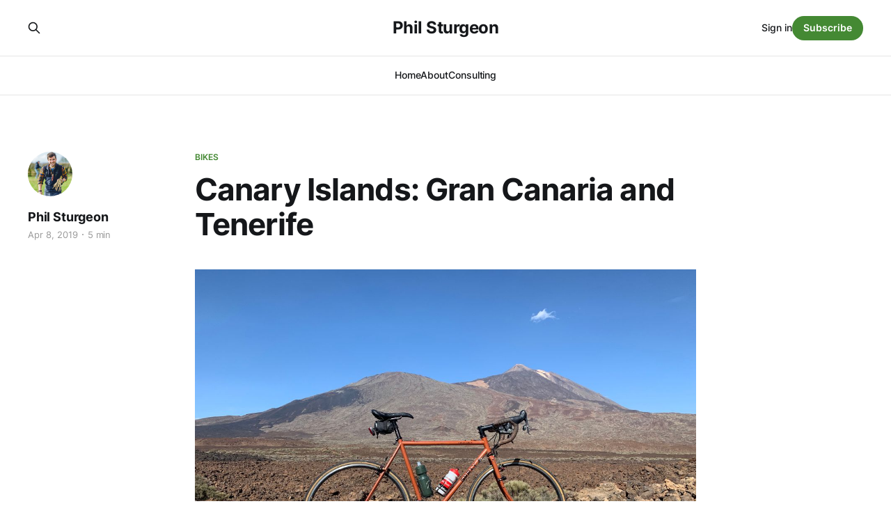

--- FILE ---
content_type: text/html; charset=utf-8
request_url: https://philsturgeon.com/canary-islands-tenerife-gran-canaria/
body_size: 10738
content:
<!DOCTYPE html>
<html lang="en">

<head>
    <meta charset="utf-8">
    <meta name="viewport" content="width=device-width, initial-scale=1">
    <title>Canary Islands: Gran Canaria and Tenerife</title>
    <link rel="stylesheet" href="https://philsturgeon.com/assets/built/screen.css?v=d937a3c6a2">

    <link rel="canonical" href="https://philsturgeon.com/canary-islands-tenerife-gran-canaria/">
    <meta name="referrer" content="no-referrer-when-downgrade">
    
    <meta property="og:site_name" content="Phil Sturgeon">
    <meta property="og:type" content="article">
    <meta property="og:title" content="Canary Islands: Gran Canaria and Tenerife">
    <meta property="og:description" content="After quitting my job and leaving the States in a rush, and with Brexit not making going home to the UK too appealing. It was February and NYC had been damn cold, so I figured unwinding on an island for a month might be a good move. The Canary Islands">
    <meta property="og:url" content="https://philsturgeon.com/canary-islands-tenerife-gran-canaria/">
    <meta property="og:image" content="https://philsturgeon.com/content/images/size/w1200/2023/04/cover-7.jpg">
    <meta property="article:published_time" content="2019-04-08T00:00:00.000Z">
    <meta property="article:modified_time" content="2023-04-12T09:58:03.000Z">
    <meta property="article:tag" content="Bikes">
    <meta property="article:tag" content="Travel">
    <meta property="article:tag" content="Europe">
    
    <meta name="twitter:card" content="summary_large_image">
    <meta name="twitter:title" content="Canary Islands: Gran Canaria and Tenerife">
    <meta name="twitter:description" content="After quitting my job and leaving the States in a rush, and with Brexit not making going home to the UK too appealing. It was February and NYC had been damn cold, so I figured unwinding on an island for a month might be a good move. The Canary Islands">
    <meta name="twitter:url" content="https://philsturgeon.com/canary-islands-tenerife-gran-canaria/">
    <meta name="twitter:image" content="https://philsturgeon.com/content/images/size/w1200/2023/04/cover-7.jpg">
    <meta name="twitter:label1" content="Written by">
    <meta name="twitter:data1" content="Phil Sturgeon">
    <meta name="twitter:label2" content="Filed under">
    <meta name="twitter:data2" content="Bikes, Travel, Europe">
    <meta name="twitter:site" content="@philsturgeon">
    <meta name="twitter:creator" content="@philsturgeon">
    <meta property="og:image:width" content="1200">
    <meta property="og:image:height" content="900">
    
    <script type="application/ld+json">
{
    "@context": "https://schema.org",
    "@type": "Article",
    "publisher": {
        "@type": "Organization",
        "name": "Phil Sturgeon",
        "url": "https://philsturgeon.com/",
        "logo": {
            "@type": "ImageObject",
            "url": "https://philsturgeon.com/favicon.ico",
            "width": 48,
            "height": 48
        }
    },
    "author": {
        "@type": "Person",
        "name": "Phil Sturgeon",
        "image": {
            "@type": "ImageObject",
            "url": "https://philsturgeon.com/content/images/2023/04/eastcourt-farm-1mb.jpg",
            "width": 1000,
            "height": 1099
        },
        "url": "https://philsturgeon.com/author/phil/",
        "sameAs": [
            "https://x.com/philsturgeon"
        ]
    },
    "headline": "Canary Islands: Gran Canaria and Tenerife",
    "url": "https://philsturgeon.com/canary-islands-tenerife-gran-canaria/",
    "datePublished": "2019-04-08T00:00:00.000Z",
    "dateModified": "2023-04-12T09:58:03.000Z",
    "image": {
        "@type": "ImageObject",
        "url": "https://philsturgeon.com/content/images/size/w1200/2023/04/cover-7.jpg",
        "width": 1200,
        "height": 900
    },
    "keywords": "Bikes, Travel, Europe",
    "description": "After quitting my job and leaving the States in a rush, and with Brexit not making going home to the UK too appealing. It was February and NYC had been damn cold, so I figured unwinding on an island for a month might be a good move. The Canary Islands are right off the coast of Africa and are pretty warm all year round, and Tenerife especially seems to be popular with pro&#x27;s like Chris Froome swinging by for winter training camps.\n\n\nGetting from New York to Tenerife was going to be a 32 hour flig",
    "mainEntityOfPage": "https://philsturgeon.com/canary-islands-tenerife-gran-canaria/"
}
    </script>

    <meta name="generator" content="Ghost 6.14">
    <link rel="alternate" type="application/rss+xml" title="Phil Sturgeon" href="https://philsturgeon.com/rss/">
    <script defer src="https://cdn.jsdelivr.net/ghost/portal@~2.57/umd/portal.min.js" data-i18n="true" data-ghost="https://philsturgeon.com/" data-key="851038810ed2eadbd0222a9371" data-api="https://phil-sturgeon.ghost.io/ghost/api/content/" data-locale="en" crossorigin="anonymous"></script><style id="gh-members-styles">.gh-post-upgrade-cta-content,
.gh-post-upgrade-cta {
    display: flex;
    flex-direction: column;
    align-items: center;
    font-family: -apple-system, BlinkMacSystemFont, 'Segoe UI', Roboto, Oxygen, Ubuntu, Cantarell, 'Open Sans', 'Helvetica Neue', sans-serif;
    text-align: center;
    width: 100%;
    color: #ffffff;
    font-size: 16px;
}

.gh-post-upgrade-cta-content {
    border-radius: 8px;
    padding: 40px 4vw;
}

.gh-post-upgrade-cta h2 {
    color: #ffffff;
    font-size: 28px;
    letter-spacing: -0.2px;
    margin: 0;
    padding: 0;
}

.gh-post-upgrade-cta p {
    margin: 20px 0 0;
    padding: 0;
}

.gh-post-upgrade-cta small {
    font-size: 16px;
    letter-spacing: -0.2px;
}

.gh-post-upgrade-cta a {
    color: #ffffff;
    cursor: pointer;
    font-weight: 500;
    box-shadow: none;
    text-decoration: underline;
}

.gh-post-upgrade-cta a:hover {
    color: #ffffff;
    opacity: 0.8;
    box-shadow: none;
    text-decoration: underline;
}

.gh-post-upgrade-cta a.gh-btn {
    display: block;
    background: #ffffff;
    text-decoration: none;
    margin: 28px 0 0;
    padding: 8px 18px;
    border-radius: 4px;
    font-size: 16px;
    font-weight: 600;
}

.gh-post-upgrade-cta a.gh-btn:hover {
    opacity: 0.92;
}</style><script async src="https://js.stripe.com/v3/"></script>
    <script defer src="https://cdn.jsdelivr.net/ghost/sodo-search@~1.8/umd/sodo-search.min.js" data-key="851038810ed2eadbd0222a9371" data-styles="https://cdn.jsdelivr.net/ghost/sodo-search@~1.8/umd/main.css" data-sodo-search="https://phil-sturgeon.ghost.io/" data-locale="en" crossorigin="anonymous"></script>
    
    <link href="https://philsturgeon.com/webmentions/receive/" rel="webmention">
    <script defer src="/public/cards.min.js?v=d937a3c6a2"></script>
    <link rel="stylesheet" type="text/css" href="/public/cards.min.css?v=d937a3c6a2">
    <script defer src="/public/comment-counts.min.js?v=d937a3c6a2" data-ghost-comments-counts-api="https://philsturgeon.com/members/api/comments/counts/"></script>
    <script defer src="/public/member-attribution.min.js?v=d937a3c6a2"></script><style>:root {--ghost-accent-color: #448933;}</style>
</head>

<body class="post-template tag-bikes tag-travel tag-europe is-head-stacked has-serif-body">
<div class="gh-site">

    <header id="gh-head" class="gh-head gh-outer">
        <div class="gh-head-inner gh-inner">
            <div class="gh-head-brand">
                <div class="gh-head-brand-wrapper">
                    
                    <a class="gh-head-logo" href="https://philsturgeon.com">
                            Phil Sturgeon
                    </a>
                    
                </div>
                <button class="gh-search gh-icon-btn" aria-label="Search this site" data-ghost-search><svg xmlns="http://www.w3.org/2000/svg" fill="none" viewBox="0 0 24 24" stroke="currentColor" stroke-width="2" width="20" height="20"><path stroke-linecap="round" stroke-linejoin="round" d="M21 21l-6-6m2-5a7 7 0 11-14 0 7 7 0 0114 0z"></path></svg></button>
                <button class="gh-burger"></button>
            </div>

            <nav class="gh-head-menu">
                <ul class="nav">
    <li class="nav-home"><a href="https://philsturgeon.com/">Home</a></li>
    <li class="nav-about"><a href="https://philsturgeon.com/about/">About</a></li>
    <li class="nav-consulting"><a href="https://philsturgeon.com/consulting/">Consulting</a></li>
</ul>

            </nav>

            <div class="gh-head-actions">
                    <button class="gh-search gh-icon-btn" aria-label="Search this site" data-ghost-search><svg xmlns="http://www.w3.org/2000/svg" fill="none" viewBox="0 0 24 24" stroke="currentColor" stroke-width="2" width="20" height="20"><path stroke-linecap="round" stroke-linejoin="round" d="M21 21l-6-6m2-5a7 7 0 11-14 0 7 7 0 0114 0z"></path></svg></button>
                    <div class="gh-head-members">
                                <a class="gh-head-link" href="#/portal/signin" data-portal="signin">Sign in</a>
                                <a class="gh-head-btn gh-btn gh-primary-btn" href="#/portal/signup" data-portal="signup">Subscribe</a>
                    </div>
            </div>
        </div>
    </header>

    
<main class="gh-main">
        <article class="gh-article post tag-bikes tag-travel tag-europe">

            <header class="gh-article-header gh-canvas">
                    <a class="gh-article-tag" href="https://philsturgeon.com/tag/bikes/">Bikes</a>

                <h1 class="gh-article-title">Canary Islands: Gran Canaria and Tenerife</h1>

                    <aside class="gh-article-sidebar">

        <div class="gh-author-image-list">
                <a class="gh-author-image" href="/author/phil/">
                        <img src="https://philsturgeon.com/content/images/2023/04/eastcourt-farm-1mb.jpg" alt="Phil Sturgeon">
                </a>
        </div>

        <div class="gh-author-name-list">
                <h4 class="gh-author-name">
                    <a href="/author/phil/">Phil Sturgeon</a>
                </h4>
                
        </div>

        <div class="gh-article-meta">
            <div class="gh-article-meta-inner">
                <time class="gh-article-date" datetime="2019-04-08">Apr 8, 2019</time>
                    <span class="gh-article-meta-sep"></span>
                    <span class="gh-article-length">5 min</span>
            </div>
        </div>

    </aside>


                    <figure class="gh-article-image">
        <img
            srcset="/content/images/size/w300/2023/04/cover-7.jpg 300w,
                    /content/images/size/w720/2023/04/cover-7.jpg 720w,
                    /content/images/size/w960/2023/04/cover-7.jpg 960w,
                    /content/images/size/w1200/2023/04/cover-7.jpg 1200w,
                    /content/images/size/w2000/2023/04/cover-7.jpg 2000w"
            sizes="(max-width: 1200px) 100vw, 1200px"
            src="/content/images/size/w1200/2023/04/cover-7.jpg"
            alt="Canary Islands: Gran Canaria and Tenerife"
        >
    </figure>
            </header>

            <section class="gh-content gh-canvas">
                <!--kg-card-begin: markdown--><p>After quitting my job and <a href="https://philsturgeon.com/escape-new-york/">leaving the States in a rush</a>, and with Brexit not making going home to the UK too appealing. It was February and NYC had been damn cold, so I figured unwinding on an island for a month might be a good move. The Canary Islands are right off the coast of Africa and are pretty warm all year round, and Tenerife especially seems to be popular with pro's like Chris Froome swinging by for winter training camps.</p>
<p>Getting from New York to Tenerife was going to be a 32 hour flight via Russia for $400, and that sounded not great. Luckily there was a $200 flight with a grand totoal 23 hour flight time, from New York, via Porto and Lisbon in Portugal, then off to Gran Canaria - another volcanic island next to Tenerife. There's ferry`s going between the islands and I wanted to check out a few so why not.</p>
<p><img src="https://philsturgeon.com/content/images/escape-from-new-york/box.jpg" alt="" loading="lazy"></p>
<p>The plan was to carboard box my Surly Crosscheck there, then ditch the box and ferry to the mainland of Spain when I was done. So I got to Gran Canaria, built the bike up, cycled off, and was immediately met with a brutal climb.</p>
<blockquote class="instagram-media" data-instgrm-captioned data-instgrm-permalink="https://www.instagram.com/p/BtWkya8lRe5/?utm_source=ig_embed&amp;utm_campaign=loading" data-instgrm-version="13" style=" background:#FFF; border:0; border-radius:3px; box-shadow:0 0 1px 0 rgba(0,0,0,0.5),0 1px 10px 0 rgba(0,0,0,0.15); margin: 1px; max-width:540px; min-width:326px; padding:0; width:99.375%; width:-webkit-calc(100% - 2px); width:calc(100% - 2px);"><div style="padding:16px;"> <a href="https://www.instagram.com/p/BtWkya8lRe5/?utm_source=ig_embed&utm_campaign=loading" style=" background:#FFFFFF; line-height:0; padding:0 0; text-align:center; text-decoration:none; width:100%;" target="_blank"> <div style=" display: flex; flex-direction: row; align-items: center;"> <div style="background-color: #F4F4F4; border-radius: 50%; flex-grow: 0; height: 40px; margin-right: 14px; width: 40px;"></div> <div style="display: flex; flex-direction: column; flex-grow: 1; justify-content: center;"> <div style=" background-color: #F4F4F4; border-radius: 4px; flex-grow: 0; height: 14px; margin-bottom: 6px; width: 100px;"></div> <div style=" background-color: #F4F4F4; border-radius: 4px; flex-grow: 0; height: 14px; width: 60px;"></div></div></div><div style="padding: 19% 0;"></div> <div style="display:block; height:50px; margin:0 auto 12px; width:50px;"><svg width="50px" height="50px" viewBox="0 0 60 60" version="1.1" xmlns="https://www.w3.org/2000/svg" xmlns:xlink="https://www.w3.org/1999/xlink"><g stroke="none" stroke-width="1" fill="none" fill-rule="evenodd"><g transform="translate(-511.000000, -20.000000)" fill="#000000"><g><path d="M556.869,30.41 C554.814,30.41 553.148,32.076 553.148,34.131 C553.148,36.186 554.814,37.852 556.869,37.852 C558.924,37.852 560.59,36.186 560.59,34.131 C560.59,32.076 558.924,30.41 556.869,30.41 M541,60.657 C535.114,60.657 530.342,55.887 530.342,50 C530.342,44.114 535.114,39.342 541,39.342 C546.887,39.342 551.658,44.114 551.658,50 C551.658,55.887 546.887,60.657 541,60.657 M541,33.886 C532.1,33.886 524.886,41.1 524.886,50 C524.886,58.899 532.1,66.113 541,66.113 C549.9,66.113 557.115,58.899 557.115,50 C557.115,41.1 549.9,33.886 541,33.886 M565.378,62.101 C565.244,65.022 564.756,66.606 564.346,67.663 C563.803,69.06 563.154,70.057 562.106,71.106 C561.058,72.155 560.06,72.803 558.662,73.347 C557.607,73.757 556.021,74.244 553.102,74.378 C549.944,74.521 548.997,74.552 541,74.552 C533.003,74.552 532.056,74.521 528.898,74.378 C525.979,74.244 524.393,73.757 523.338,73.347 C521.94,72.803 520.942,72.155 519.894,71.106 C518.846,70.057 518.197,69.06 517.654,67.663 C517.244,66.606 516.755,65.022 516.623,62.101 C516.479,58.943 516.448,57.996 516.448,50 C516.448,42.003 516.479,41.056 516.623,37.899 C516.755,34.978 517.244,33.391 517.654,32.338 C518.197,30.938 518.846,29.942 519.894,28.894 C520.942,27.846 521.94,27.196 523.338,26.654 C524.393,26.244 525.979,25.756 528.898,25.623 C532.057,25.479 533.004,25.448 541,25.448 C548.997,25.448 549.943,25.479 553.102,25.623 C556.021,25.756 557.607,26.244 558.662,26.654 C560.06,27.196 561.058,27.846 562.106,28.894 C563.154,29.942 563.803,30.938 564.346,32.338 C564.756,33.391 565.244,34.978 565.378,37.899 C565.522,41.056 565.552,42.003 565.552,50 C565.552,57.996 565.522,58.943 565.378,62.101 M570.82,37.631 C570.674,34.438 570.167,32.258 569.425,30.349 C568.659,28.377 567.633,26.702 565.965,25.035 C564.297,23.368 562.623,22.342 560.652,21.575 C558.743,20.834 556.562,20.326 553.369,20.18 C550.169,20.033 549.148,20 541,20 C532.853,20 531.831,20.033 528.631,20.18 C525.438,20.326 523.257,20.834 521.349,21.575 C519.376,22.342 517.703,23.368 516.035,25.035 C514.368,26.702 513.342,28.377 512.574,30.349 C511.834,32.258 511.326,34.438 511.181,37.631 C511.035,40.831 511,41.851 511,50 C511,58.147 511.035,59.17 511.181,62.369 C511.326,65.562 511.834,67.743 512.574,69.651 C513.342,71.625 514.368,73.296 516.035,74.965 C517.703,76.634 519.376,77.658 521.349,78.425 C523.257,79.167 525.438,79.673 528.631,79.82 C531.831,79.965 532.853,80.001 541,80.001 C549.148,80.001 550.169,79.965 553.369,79.82 C556.562,79.673 558.743,79.167 560.652,78.425 C562.623,77.658 564.297,76.634 565.965,74.965 C567.633,73.296 568.659,71.625 569.425,69.651 C570.167,67.743 570.674,65.562 570.82,62.369 C570.966,59.17 571,58.147 571,50 C571,41.851 570.966,40.831 570.82,37.631"></path></g></g></g></svg></div><div style="padding-top: 8px;"> <div style=" color:#3897f0; font-family:Arial,sans-serif; font-size:14px; font-style:normal; font-weight:550; line-height:18px;"> View this post on Instagram</div></div><div style="padding: 12.5% 0;"></div> <div style="display: flex; flex-direction: row; margin-bottom: 14px; align-items: center;"><div> <div style="background-color: #F4F4F4; border-radius: 50%; height: 12.5px; width: 12.5px; transform: translateX(0px) translateY(7px);"></div> <div style="background-color: #F4F4F4; height: 12.5px; transform: rotate(-45deg) translateX(3px) translateY(1px); width: 12.5px; flex-grow: 0; margin-right: 14px; margin-left: 2px;"></div> <div style="background-color: #F4F4F4; border-radius: 50%; height: 12.5px; width: 12.5px; transform: translateX(9px) translateY(-18px);"></div></div><div style="margin-left: 8px;"> <div style=" background-color: #F4F4F4; border-radius: 50%; flex-grow: 0; height: 20px; width: 20px;"></div> <div style=" width: 0; height: 0; border-top: 2px solid transparent; border-left: 6px solid #f4f4f4; border-bottom: 2px solid transparent; transform: translateX(16px) translateY(-4px) rotate(30deg)"></div></div><div style="margin-left: auto;"> <div style=" width: 0px; border-top: 8px solid #F4F4F4; border-right: 8px solid transparent; transform: translateY(16px);"></div> <div style=" background-color: #F4F4F4; flex-grow: 0; height: 12px; width: 16px; transform: translateY(-4px);"></div> <div style=" width: 0; height: 0; border-top: 8px solid #F4F4F4; border-left: 8px solid transparent; transform: translateY(-4px) translateX(8px);"></div></div></div> <div style="display: flex; flex-direction: column; flex-grow: 1; justify-content: center; margin-bottom: 24px;"> <div style=" background-color: #F4F4F4; border-radius: 4px; flex-grow: 0; height: 14px; margin-bottom: 6px; width: 224px;"></div> <div style=" background-color: #F4F4F4; border-radius: 4px; flex-grow: 0; height: 14px; width: 144px;"></div></div></a><p style=" color:#c9c8cd; font-family:Arial,sans-serif; font-size:14px; line-height:17px; margin-bottom:0; margin-top:8px; overflow:hidden; padding:8px 0 7px; text-align:center; text-overflow:ellipsis; white-space:nowrap;"><a href="https://www.instagram.com/p/BtWkya8lRe5/?utm_source=ig_embed&utm_campaign=loading" style=" color:#c9c8cd; font-family:Arial,sans-serif; font-size:14px; font-style:normal; font-weight:normal; line-height:17px; text-decoration:none;" target="_blank">A post shared by Phil Sturgeon (@philsturgeon)</a></p></div></blockquote>
<script async src="//www.instagram.com/embed.js"></script>
<p>Gran Canaria is one big huge steep volcanic cone. A lot of the touristy resorts are on the south side, and the north is more local folks.</p>
<p>I was glad I had my Surly Crosscheck and not my Ritchey Swisscross, as having a 1x drivetrain would have been <em>the worst!</em> The Surly 50/34-11/30 was awful for commuting around NYC (I was chewing cassettes staying on the middle cogs and only swapping between the stupidly big and stupidly small chainrings!) but for the Canary Islands it was pretty good.</p>
<p>That said, climbing for this long and in this heat was new to me, so there were some struggles initially.<br>
Sometimes I think I'm an ok climber. Definitely not as good as my jocky-sized friends for sure, but in road/cross races I seem to gain a few wheels on the climby bits. Those hills are pretty short though, and the number of climbs I've done over 1000m could probably be counted on one hand!</p>
<p>My biggest continuous climb according to Strava was 1200m. I beat that on my first ride here, then added a few hundred meters to it every day after that! Even popping down to the grocery store and back was a 700m climb.</p>
<blockquote class="instagram-media" data-instgrm-permalink="https://www.instagram.com/p/Btf2fklF_30/?utm_source=ig_embed&amp;utm_campaign=loading" data-instgrm-version="13" style=" background:#FFF; border:0; border-radius:3px; box-shadow:0 0 1px 0 rgba(0,0,0,0.5),0 1px 10px 0 rgba(0,0,0,0.15); margin: 1px; max-width:540px; min-width:326px; padding:0; width:99.375%; width:-webkit-calc(100% - 2px); width:calc(100% - 2px);"><div style="padding:16px;"> <a href="https://www.instagram.com/p/Btf2fklF_30/?utm_source=ig_embed&utm_campaign=loading" style=" background:#FFFFFF; line-height:0; padding:0 0; text-align:center; text-decoration:none; width:100%;" target="_blank"> <div style=" display: flex; flex-direction: row; align-items: center;"> <div style="background-color: #F4F4F4; border-radius: 50%; flex-grow: 0; height: 40px; margin-right: 14px; width: 40px;"></div> <div style="display: flex; flex-direction: column; flex-grow: 1; justify-content: center;"> <div style=" background-color: #F4F4F4; border-radius: 4px; flex-grow: 0; height: 14px; margin-bottom: 6px; width: 100px;"></div> <div style=" background-color: #F4F4F4; border-radius: 4px; flex-grow: 0; height: 14px; width: 60px;"></div></div></div><div style="padding: 19% 0;"></div> <div style="display:block; height:50px; margin:0 auto 12px; width:50px;"><svg width="50px" height="50px" viewBox="0 0 60 60" version="1.1" xmlns="https://www.w3.org/2000/svg" xmlns:xlink="https://www.w3.org/1999/xlink"><g stroke="none" stroke-width="1" fill="none" fill-rule="evenodd"><g transform="translate(-511.000000, -20.000000)" fill="#000000"><g><path d="M556.869,30.41 C554.814,30.41 553.148,32.076 553.148,34.131 C553.148,36.186 554.814,37.852 556.869,37.852 C558.924,37.852 560.59,36.186 560.59,34.131 C560.59,32.076 558.924,30.41 556.869,30.41 M541,60.657 C535.114,60.657 530.342,55.887 530.342,50 C530.342,44.114 535.114,39.342 541,39.342 C546.887,39.342 551.658,44.114 551.658,50 C551.658,55.887 546.887,60.657 541,60.657 M541,33.886 C532.1,33.886 524.886,41.1 524.886,50 C524.886,58.899 532.1,66.113 541,66.113 C549.9,66.113 557.115,58.899 557.115,50 C557.115,41.1 549.9,33.886 541,33.886 M565.378,62.101 C565.244,65.022 564.756,66.606 564.346,67.663 C563.803,69.06 563.154,70.057 562.106,71.106 C561.058,72.155 560.06,72.803 558.662,73.347 C557.607,73.757 556.021,74.244 553.102,74.378 C549.944,74.521 548.997,74.552 541,74.552 C533.003,74.552 532.056,74.521 528.898,74.378 C525.979,74.244 524.393,73.757 523.338,73.347 C521.94,72.803 520.942,72.155 519.894,71.106 C518.846,70.057 518.197,69.06 517.654,67.663 C517.244,66.606 516.755,65.022 516.623,62.101 C516.479,58.943 516.448,57.996 516.448,50 C516.448,42.003 516.479,41.056 516.623,37.899 C516.755,34.978 517.244,33.391 517.654,32.338 C518.197,30.938 518.846,29.942 519.894,28.894 C520.942,27.846 521.94,27.196 523.338,26.654 C524.393,26.244 525.979,25.756 528.898,25.623 C532.057,25.479 533.004,25.448 541,25.448 C548.997,25.448 549.943,25.479 553.102,25.623 C556.021,25.756 557.607,26.244 558.662,26.654 C560.06,27.196 561.058,27.846 562.106,28.894 C563.154,29.942 563.803,30.938 564.346,32.338 C564.756,33.391 565.244,34.978 565.378,37.899 C565.522,41.056 565.552,42.003 565.552,50 C565.552,57.996 565.522,58.943 565.378,62.101 M570.82,37.631 C570.674,34.438 570.167,32.258 569.425,30.349 C568.659,28.377 567.633,26.702 565.965,25.035 C564.297,23.368 562.623,22.342 560.652,21.575 C558.743,20.834 556.562,20.326 553.369,20.18 C550.169,20.033 549.148,20 541,20 C532.853,20 531.831,20.033 528.631,20.18 C525.438,20.326 523.257,20.834 521.349,21.575 C519.376,22.342 517.703,23.368 516.035,25.035 C514.368,26.702 513.342,28.377 512.574,30.349 C511.834,32.258 511.326,34.438 511.181,37.631 C511.035,40.831 511,41.851 511,50 C511,58.147 511.035,59.17 511.181,62.369 C511.326,65.562 511.834,67.743 512.574,69.651 C513.342,71.625 514.368,73.296 516.035,74.965 C517.703,76.634 519.376,77.658 521.349,78.425 C523.257,79.167 525.438,79.673 528.631,79.82 C531.831,79.965 532.853,80.001 541,80.001 C549.148,80.001 550.169,79.965 553.369,79.82 C556.562,79.673 558.743,79.167 560.652,78.425 C562.623,77.658 564.297,76.634 565.965,74.965 C567.633,73.296 568.659,71.625 569.425,69.651 C570.167,67.743 570.674,65.562 570.82,62.369 C570.966,59.17 571,58.147 571,50 C571,41.851 570.966,40.831 570.82,37.631"></path></g></g></g></svg></div><div style="padding-top: 8px;"> <div style=" color:#3897f0; font-family:Arial,sans-serif; font-size:14px; font-style:normal; font-weight:550; line-height:18px;"> View this post on Instagram</div></div><div style="padding: 12.5% 0;"></div> <div style="display: flex; flex-direction: row; margin-bottom: 14px; align-items: center;"><div> <div style="background-color: #F4F4F4; border-radius: 50%; height: 12.5px; width: 12.5px; transform: translateX(0px) translateY(7px);"></div> <div style="background-color: #F4F4F4; height: 12.5px; transform: rotate(-45deg) translateX(3px) translateY(1px); width: 12.5px; flex-grow: 0; margin-right: 14px; margin-left: 2px;"></div> <div style="background-color: #F4F4F4; border-radius: 50%; height: 12.5px; width: 12.5px; transform: translateX(9px) translateY(-18px);"></div></div><div style="margin-left: 8px;"> <div style=" background-color: #F4F4F4; border-radius: 50%; flex-grow: 0; height: 20px; width: 20px;"></div> <div style=" width: 0; height: 0; border-top: 2px solid transparent; border-left: 6px solid #f4f4f4; border-bottom: 2px solid transparent; transform: translateX(16px) translateY(-4px) rotate(30deg)"></div></div><div style="margin-left: auto;"> <div style=" width: 0px; border-top: 8px solid #F4F4F4; border-right: 8px solid transparent; transform: translateY(16px);"></div> <div style=" background-color: #F4F4F4; flex-grow: 0; height: 12px; width: 16px; transform: translateY(-4px);"></div> <div style=" width: 0; height: 0; border-top: 8px solid #F4F4F4; border-left: 8px solid transparent; transform: translateY(-4px) translateX(8px);"></div></div></div> <div style="display: flex; flex-direction: column; flex-grow: 1; justify-content: center; margin-bottom: 24px;"> <div style=" background-color: #F4F4F4; border-radius: 4px; flex-grow: 0; height: 14px; margin-bottom: 6px; width: 224px;"></div> <div style=" background-color: #F4F4F4; border-radius: 4px; flex-grow: 0; height: 14px; width: 144px;"></div></div></a><p style=" color:#c9c8cd; font-family:Arial,sans-serif; font-size:14px; line-height:17px; margin-bottom:0; margin-top:8px; overflow:hidden; padding:8px 0 7px; text-align:center; text-overflow:ellipsis; white-space:nowrap;"><a href="https://www.instagram.com/p/Btf2fklF_30/?utm_source=ig_embed&utm_campaign=loading" style=" color:#c9c8cd; font-family:Arial,sans-serif; font-size:14px; font-style:normal; font-weight:normal; line-height:17px; text-decoration:none;" target="_blank">A post shared by Phil Sturgeon (@philsturgeon)</a></p></div></blockquote> 
<p>As well as learning how to climb for hours, I also learned how to descend. Sure I can bomb down Bear Mountain at a decent rate, but I have practiced that and I know the turns, they're pretty forgiving. Plus it's only a few minutes long. Some of these descents were as long as 45 minutes, with crazy turns, that would look like they were going to be a wide turn then cut back on themselves unexpectedly. My brakes would start to smell funny, and my arms would hurt from the descent. Learning to use the brakes less and lean through the turns was really helpful at improving this situation.</p>
<p>The TrainerRoad podcast actually helped me here. Half way down a 2km descent, I was freaking out and laughing maniacally as I wrestled the bike around corners poorly, and a pro lady (sorry I forget who!) came on the podcast. She started explaining you need to get the outside foot down, plant the weight there, and turn your <em>shoulders</em> where you want to go. This was awesome because three seconds later I gave it a try and it worked!!</p>
<p>My mistake in Gran Canaria was only giving it 6 days, and not checking out the south side until the last day of riding. The north is nice, pretty, away from shouty &quot;Brits Abroad&quot;, but the center and the south is amazing when you're away from the resorts. Every few miles looks like a totally different country or continent, with an Alpine area, a bit that looked like Utah desert, and another chunk which felt like the Rockies in British Colombia</p>
<p><img src="https://philsturgeon.com/content/images/canary-islands/canary-deforestation.webp" alt="" loading="lazy"></p>
<p>Jumping on a ferry was fun. They don't let you on the humans entrance unless you take your bike apart and put it in a box, so I just got in line with the cars and drove on the big ramp!</p>
<blockquote class="instagram-media" data-instgrm-permalink="https://www.instagram.com/p/BtiyncTA7WU/?utm_source=ig_embed&amp;utm_campaign=loading" data-instgrm-version="13" style=" background:#FFF; border:0; border-radius:3px; box-shadow:0 0 1px 0 rgba(0,0,0,0.5),0 1px 10px 0 rgba(0,0,0,0.15); margin: 1px; max-width:540px; min-width:326px; padding:0; width:99.375%; width:-webkit-calc(100% - 2px); width:calc(100% - 2px);"><div style="padding:16px;"> <a href="https://www.instagram.com/p/BtiyncTA7WU/?utm_source=ig_embed&utm_campaign=loading" style=" background:#FFFFFF; line-height:0; padding:0 0; text-align:center; text-decoration:none; width:100%;" target="_blank"> <div style=" display: flex; flex-direction: row; align-items: center;"> <div style="background-color: #F4F4F4; border-radius: 50%; flex-grow: 0; height: 40px; margin-right: 14px; width: 40px;"></div> <div style="display: flex; flex-direction: column; flex-grow: 1; justify-content: center;"> <div style=" background-color: #F4F4F4; border-radius: 4px; flex-grow: 0; height: 14px; margin-bottom: 6px; width: 100px;"></div> <div style=" background-color: #F4F4F4; border-radius: 4px; flex-grow: 0; height: 14px; width: 60px;"></div></div></div><div style="padding: 19% 0;"></div> <div style="display:block; height:50px; margin:0 auto 12px; width:50px;"><svg width="50px" height="50px" viewBox="0 0 60 60" version="1.1" xmlns="https://www.w3.org/2000/svg" xmlns:xlink="https://www.w3.org/1999/xlink"><g stroke="none" stroke-width="1" fill="none" fill-rule="evenodd"><g transform="translate(-511.000000, -20.000000)" fill="#000000"><g><path d="M556.869,30.41 C554.814,30.41 553.148,32.076 553.148,34.131 C553.148,36.186 554.814,37.852 556.869,37.852 C558.924,37.852 560.59,36.186 560.59,34.131 C560.59,32.076 558.924,30.41 556.869,30.41 M541,60.657 C535.114,60.657 530.342,55.887 530.342,50 C530.342,44.114 535.114,39.342 541,39.342 C546.887,39.342 551.658,44.114 551.658,50 C551.658,55.887 546.887,60.657 541,60.657 M541,33.886 C532.1,33.886 524.886,41.1 524.886,50 C524.886,58.899 532.1,66.113 541,66.113 C549.9,66.113 557.115,58.899 557.115,50 C557.115,41.1 549.9,33.886 541,33.886 M565.378,62.101 C565.244,65.022 564.756,66.606 564.346,67.663 C563.803,69.06 563.154,70.057 562.106,71.106 C561.058,72.155 560.06,72.803 558.662,73.347 C557.607,73.757 556.021,74.244 553.102,74.378 C549.944,74.521 548.997,74.552 541,74.552 C533.003,74.552 532.056,74.521 528.898,74.378 C525.979,74.244 524.393,73.757 523.338,73.347 C521.94,72.803 520.942,72.155 519.894,71.106 C518.846,70.057 518.197,69.06 517.654,67.663 C517.244,66.606 516.755,65.022 516.623,62.101 C516.479,58.943 516.448,57.996 516.448,50 C516.448,42.003 516.479,41.056 516.623,37.899 C516.755,34.978 517.244,33.391 517.654,32.338 C518.197,30.938 518.846,29.942 519.894,28.894 C520.942,27.846 521.94,27.196 523.338,26.654 C524.393,26.244 525.979,25.756 528.898,25.623 C532.057,25.479 533.004,25.448 541,25.448 C548.997,25.448 549.943,25.479 553.102,25.623 C556.021,25.756 557.607,26.244 558.662,26.654 C560.06,27.196 561.058,27.846 562.106,28.894 C563.154,29.942 563.803,30.938 564.346,32.338 C564.756,33.391 565.244,34.978 565.378,37.899 C565.522,41.056 565.552,42.003 565.552,50 C565.552,57.996 565.522,58.943 565.378,62.101 M570.82,37.631 C570.674,34.438 570.167,32.258 569.425,30.349 C568.659,28.377 567.633,26.702 565.965,25.035 C564.297,23.368 562.623,22.342 560.652,21.575 C558.743,20.834 556.562,20.326 553.369,20.18 C550.169,20.033 549.148,20 541,20 C532.853,20 531.831,20.033 528.631,20.18 C525.438,20.326 523.257,20.834 521.349,21.575 C519.376,22.342 517.703,23.368 516.035,25.035 C514.368,26.702 513.342,28.377 512.574,30.349 C511.834,32.258 511.326,34.438 511.181,37.631 C511.035,40.831 511,41.851 511,50 C511,58.147 511.035,59.17 511.181,62.369 C511.326,65.562 511.834,67.743 512.574,69.651 C513.342,71.625 514.368,73.296 516.035,74.965 C517.703,76.634 519.376,77.658 521.349,78.425 C523.257,79.167 525.438,79.673 528.631,79.82 C531.831,79.965 532.853,80.001 541,80.001 C549.148,80.001 550.169,79.965 553.369,79.82 C556.562,79.673 558.743,79.167 560.652,78.425 C562.623,77.658 564.297,76.634 565.965,74.965 C567.633,73.296 568.659,71.625 569.425,69.651 C570.167,67.743 570.674,65.562 570.82,62.369 C570.966,59.17 571,58.147 571,50 C571,41.851 570.966,40.831 570.82,37.631"></path></g></g></g></svg></div><div style="padding-top: 8px;"> <div style=" color:#3897f0; font-family:Arial,sans-serif; font-size:14px; font-style:normal; font-weight:550; line-height:18px;"> View this post on Instagram</div></div><div style="padding: 12.5% 0;"></div> <div style="display: flex; flex-direction: row; margin-bottom: 14px; align-items: center;"><div> <div style="background-color: #F4F4F4; border-radius: 50%; height: 12.5px; width: 12.5px; transform: translateX(0px) translateY(7px);"></div> <div style="background-color: #F4F4F4; height: 12.5px; transform: rotate(-45deg) translateX(3px) translateY(1px); width: 12.5px; flex-grow: 0; margin-right: 14px; margin-left: 2px;"></div> <div style="background-color: #F4F4F4; border-radius: 50%; height: 12.5px; width: 12.5px; transform: translateX(9px) translateY(-18px);"></div></div><div style="margin-left: 8px;"> <div style=" background-color: #F4F4F4; border-radius: 50%; flex-grow: 0; height: 20px; width: 20px;"></div> <div style=" width: 0; height: 0; border-top: 2px solid transparent; border-left: 6px solid #f4f4f4; border-bottom: 2px solid transparent; transform: translateX(16px) translateY(-4px) rotate(30deg)"></div></div><div style="margin-left: auto;"> <div style=" width: 0px; border-top: 8px solid #F4F4F4; border-right: 8px solid transparent; transform: translateY(16px);"></div> <div style=" background-color: #F4F4F4; flex-grow: 0; height: 12px; width: 16px; transform: translateY(-4px);"></div> <div style=" width: 0; height: 0; border-top: 8px solid #F4F4F4; border-left: 8px solid transparent; transform: translateY(-4px) translateX(8px);"></div></div></div> <div style="display: flex; flex-direction: column; flex-grow: 1; justify-content: center; margin-bottom: 24px;"> <div style=" background-color: #F4F4F4; border-radius: 4px; flex-grow: 0; height: 14px; margin-bottom: 6px; width: 224px;"></div> <div style=" background-color: #F4F4F4; border-radius: 4px; flex-grow: 0; height: 14px; width: 144px;"></div></div></a><p style=" color:#c9c8cd; font-family:Arial,sans-serif; font-size:14px; line-height:17px; margin-bottom:0; margin-top:8px; overflow:hidden; padding:8px 0 7px; text-align:center; text-overflow:ellipsis; white-space:nowrap;"><a href="https://www.instagram.com/p/BtiyncTA7WU/?utm_source=ig_embed&utm_campaign=loading" style=" color:#c9c8cd; font-family:Arial,sans-serif; font-size:14px; font-style:normal; font-weight:normal; line-height:17px; text-decoration:none;" target="_blank">A post shared by Phil Sturgeon (@philsturgeon)</a></p></div></blockquote> 
<p>Tenerife is a much bigger island, and the choice for rides is endless. Whatever you do there is a huge climb, and some days as much as 4km! You get on your bike, point it up a 8-10 degree incline, and don't stop for at least an hour. Then you turn around and WHEEEEEEEEEEEEE, all the way back down. I did a few of these at night, after spending the day writing, swimming, touristing, or entertaining friends and family who swung by over the five weeks.</p>
<p>Wherever you go, whatever you do, you are going to climb a lot. The only flat part of the island is a few kilometers of &quot;sediment lake&quot; in the center of the island, and to get in there you need to complete the longest continuous climb in Europe.</p>
<blockquote>
<p>In just 35km you can ride from zero to 2,100m and it really is continuous, not a flat section or banked hairpin alleviates the strain on your legs. -- <a href="https://www.cyclingweekly.com/routes/tenerife-cycling-34955?ref=philsturgeon.com">Cycling Weekly</a></p>
</blockquote>
<p>Something I am not used to is how much the weather can change at different heights. Sure, going up mountains the air usually gets colder, but not here. It can be raining at sea level then you climb through the rain clouds and you are sweating in direct sunlight, or vice versa. You can start of melting lower down then get caught in what the local folks call &quot;upwards rain&quot;.</p>
<!--kg-card-end: markdown--><figure class="kg-card kg-embed-card"><blockquote class="twitter-tweet"><p lang="en" dir="ltr">1500m up, 500m to go. Starting to question if summer kit was the right choice. <a href="https://t.co/c2xx4T8am2?ref=philsturgeon.com">pic.twitter.com/c2xx4T8am2</a></p>&mdash; Tree Sturgeon 🚵🔥🌍 (@philsturgeon) <a href="https://twitter.com/philsturgeon/status/1096851337546006528?ref_src=twsrc%5Etfw&ref=philsturgeon.com">February 16, 2019</a></blockquote>
<script async src="https://platform.twitter.com/widgets.js" charset="utf-8"></script>
</figure><p>Another cool name for an effect I've never seen, is the "Sea of Clouds". I got to see it a few times after climbing up to Teide National Park, and it really tricks your brain, it looks like the sea! You can see other islands poking out through the clouds, and it's really mystical.</p><figure class="kg-card kg-image-card"><img src="https://philsturgeon.com/content/images/2023/04/seaclouds.jpg" class="kg-image" alt loading="lazy" width="2000" height="1500" srcset="https://philsturgeon.com/content/images/size/w600/2023/04/seaclouds.jpg 600w, https://philsturgeon.com/content/images/size/w1000/2023/04/seaclouds.jpg 1000w, https://philsturgeon.com/content/images/size/w1600/2023/04/seaclouds.jpg 1600w, https://philsturgeon.com/content/images/size/w2400/2023/04/seaclouds.jpg 2400w" sizes="(min-width: 720px) 720px"></figure><p>I really really loved it in Tenerife, and wish I could have stayed even longer. I did end up getting that wish come true a bit after getting heat stroke, I extended the stay a few days and hung out in Puerto de la Cruz, probably the prettiest of all the cities.</p><figure class="kg-card kg-image-card"><img src="https://philsturgeon.com/content/images/2023/04/pretty.jpg" class="kg-image" alt loading="lazy" width="2000" height="1500" srcset="https://philsturgeon.com/content/images/size/w600/2023/04/pretty.jpg 600w, https://philsturgeon.com/content/images/size/w1000/2023/04/pretty.jpg 1000w, https://philsturgeon.com/content/images/size/w1600/2023/04/pretty.jpg 1600w, https://philsturgeon.com/content/images/size/w2400/2023/04/pretty.jpg 2400w" sizes="(min-width: 720px) 720px"></figure><p>Can't play forever though, about time to start the new job, and for that I needed to get on the ferry to Spain.</p><figure class="kg-card kg-image-card kg-width-wide"><img src="https://philsturgeon.com/content/images/canary-islands/sunset.jpg" class="kg-image" alt loading="lazy" width="2000" height="1500" srcset="https://philsturgeon.com/content/images/size/w600/canary-islands/sunset.jpg 600w, https://philsturgeon.com/content/images/size/w1000/canary-islands/sunset.jpg 1000w, https://philsturgeon.com/content/images/size/w1600/canary-islands/sunset.jpg 1600w, https://philsturgeon.com/content/images/size/w2400/canary-islands/sunset.jpg 2400w" sizes="(min-width: 1200px) 1200px"></figure>
            </section>

        </article>

                <div class="gh-read-next gh-canvas">
                <section class="gh-pagehead">
                    <h4 class="gh-pagehead-title">Read next</h4>
                </section>

                <div class="gh-topic gh-topic-grid">
                    <div class="gh-topic-content">
                            <article class="gh-card post">
    <a class="gh-card-link" href="/somebody-stole-my-laptop-then-a-ragtag-crew-of-strangers-got-it-back/">
            <figure class="gh-card-image">
                <img
                    srcset="/content/images/size/w300/2023/09/IMG_9375-1.JPG 300w,
                            /content/images/size/w720/2023/09/IMG_9375-1.JPG 720w,
                            /content/images/size/w960/2023/09/IMG_9375-1.JPG 960w,
                            /content/images/size/w1200/2023/09/IMG_9375-1.JPG 1200w,
                            /content/images/size/w2000/2023/09/IMG_9375-1.JPG 2000w"
                    sizes="(max-width: 1200px) 100vw, 1200px"
                    src="/content/images/size/w720/2023/09/IMG_9375-1.JPG"
                    alt="Somebody Stole My Laptop, Then A Ragtag Crew of Strangers Got It Back"
                >
            </figure>

        <div class="gh-card-wrapper">
            <header class="gh-card-header">
                <h3 class="gh-card-title">Somebody Stole My Laptop, Then A Ragtag Crew of Strangers Got It Back</h3>
            </header>

                    <div class="gh-card-excerpt">I went on a Flight Free holiday and ended up being a sleepy mess, left my bag on a train, had the laptop stolen out of it, but a bunch of strangers conspired to get it back to me against all odds.</div>

            <footer class="gh-card-footer">
                <span class="gh-card-author">Phil Sturgeon</span>
                <time class="gh-card-date" datetime="2023-09-22">Sep 22, 2023</time>
                    <script
    data-ghost-comment-count="650e0726e62f1d0001588722"
    data-ghost-comment-count-empty=""
    data-ghost-comment-count-singular="comment"
    data-ghost-comment-count-plural="comments"
    data-ghost-comment-count-tag="span"
    data-ghost-comment-count-class-name="gh-card-comments"
    data-ghost-comment-count-autowrap="true"
>
</script>
            </footer>
        </div>
    </a>
</article>                            <article class="gh-card post">
    <a class="gh-card-link" href="/carry-shit-olympics/">
            <figure class="gh-card-image">
                <img
                    srcset="/content/images/size/w300/2023/07/115815409_1243313272684854_8683075267123895595_n.jpg 300w,
                            /content/images/size/w720/2023/07/115815409_1243313272684854_8683075267123895595_n.jpg 720w,
                            /content/images/size/w960/2023/07/115815409_1243313272684854_8683075267123895595_n.jpg 960w,
                            /content/images/size/w1200/2023/07/115815409_1243313272684854_8683075267123895595_n.jpg 1200w,
                            /content/images/size/w2000/2023/07/115815409_1243313272684854_8683075267123895595_n.jpg 2000w"
                    sizes="(max-width: 1200px) 100vw, 1200px"
                    src="/content/images/size/w720/2023/07/115815409_1243313272684854_8683075267123895595_n.jpg"
                    alt="A Bicycle Could Never Carry..."
                >
            </figure>

        <div class="gh-card-wrapper">
            <header class="gh-card-header">
                <h3 class="gh-card-title">A Bicycle Could Never Carry...</h3>
            </header>

                    <div class="gh-card-excerpt">&quot;How am I going to regularly move fridges around without owning and paying extravegant amounts of money for a daily driving vehicle which can barely fit one&quot; says man who has never seen a bicycle move three.</div>

            <footer class="gh-card-footer">
                <span class="gh-card-author">Phil Sturgeon</span>
                <time class="gh-card-date" datetime="2023-07-13">Jul 13, 2023</time>
                    <script
    data-ghost-comment-count="64afafa961ab6f0001c0d6c2"
    data-ghost-comment-count-empty=""
    data-ghost-comment-count-singular="comment"
    data-ghost-comment-count-plural="comments"
    data-ghost-comment-count-tag="span"
    data-ghost-comment-count-class-name="gh-card-comments"
    data-ghost-comment-count-autowrap="true"
>
</script>
            </footer>
        </div>
    </a>
</article>                            <article class="gh-card post">
    <a class="gh-card-link" href="/posts-from-the-archive/">
            <figure class="gh-card-image">
                <img
                    srcset="/content/images/size/w300/2023/06/flats.jpg 300w,
                            /content/images/size/w720/2023/06/flats.jpg 720w,
                            /content/images/size/w960/2023/06/flats.jpg 960w,
                            /content/images/size/w1200/2023/06/flats.jpg 1200w,
                            /content/images/size/w2000/2023/06/flats.jpg 2000w"
                    sizes="(max-width: 1200px) 100vw, 1200px"
                    src="/content/images/size/w720/2023/06/flats.jpg"
                    alt="From the Archives: Getting into Bike Touring"
                >
            </figure>

        <div class="gh-card-wrapper">
            <header class="gh-card-header">
                <h3 class="gh-card-title">From the Archives: Getting into Bike Touring</h3>
            </header>

                    <div class="gh-card-excerpt">I&#39;ve been super busy working on something huge in the world of rewilding which may or may not happen, so the new Unf**king the Climate post is behind schedule. I did notice that some of my older bike touring posts were missing. They are the sort of</div>

            <footer class="gh-card-footer">
                <span class="gh-card-author">Phil Sturgeon</span>
                <time class="gh-card-date" datetime="2023-06-06">Jun 6, 2023</time>
                    <script
    data-ghost-comment-count="647f1b35adfd6b0001e3f7ce"
    data-ghost-comment-count-empty=""
    data-ghost-comment-count-singular="comment"
    data-ghost-comment-count-plural="comments"
    data-ghost-comment-count-tag="span"
    data-ghost-comment-count-class-name="gh-card-comments"
    data-ghost-comment-count-autowrap="true"
>
</script>
            </footer>
        </div>
    </a>
</article>                    </div>
                </div>
            </div>

                <div class="gh-comments gh-read-next gh-canvas">
            <section class="gh-pagehead">
                <h4 class="gh-pagehead-title">Comments (<script
    data-ghost-comment-count="6435aa6e6fbaf3003c0909ed"
    data-ghost-comment-count-empty="0"
    data-ghost-comment-count-singular=""
    data-ghost-comment-count-plural=""
    data-ghost-comment-count-tag="span"
    data-ghost-comment-count-class-name=""
    data-ghost-comment-count-autowrap="true"
>
</script>)</h3>
            </section>
            
        <script defer src="https://cdn.jsdelivr.net/ghost/comments-ui@~1.3/umd/comments-ui.min.js" data-locale="en" data-ghost-comments="https://philsturgeon.com/" data-api="https://phil-sturgeon.ghost.io/ghost/api/content/" data-admin="https://phil-sturgeon.ghost.io/ghost/" data-key="851038810ed2eadbd0222a9371" data-title="" data-count="false" data-post-id="6435aa6e6fbaf3003c0909ed" data-color-scheme="auto" data-avatar-saturation="60" data-accent-color="#448933" data-comments-enabled="all" data-publication="Phil Sturgeon" crossorigin="anonymous"></script>
    
        </div>
</main>

    <footer class="gh-foot gh-outer">
        <div class="gh-foot-inner gh-inner">
                <section class="gh-subscribe">
                    <h3 class="gh-subscribe-title">Subscribe to Phil Sturgeon</h3>
                        <div class="gh-subscribe-description">Don&#x27;t miss out on the latest news. Sign up now to get access to the library of members-only articles.</div>
                    <button class="gh-subscribe-btn gh-btn" data-portal="signup"><svg width="20" height="20" viewBox="0 0 20 20" fill="none" stroke="currentColor" xmlns="http://www.w3.org/2000/svg">
    <path d="M3.33332 3.33334H16.6667C17.5833 3.33334 18.3333 4.08334 18.3333 5.00001V15C18.3333 15.9167 17.5833 16.6667 16.6667 16.6667H3.33332C2.41666 16.6667 1.66666 15.9167 1.66666 15V5.00001C1.66666 4.08334 2.41666 3.33334 3.33332 3.33334Z" stroke-width="1.5" stroke-linecap="round" stroke-linejoin="round"/>
    <path d="M18.3333 5L9.99999 10.8333L1.66666 5" stroke-width="1.5" stroke-linecap="round" stroke-linejoin="round"/>
</svg> Subscribe now</button>
                </section>

            <nav class="gh-foot-menu">
                <ul class="nav">
    <li class="nav-sign-up"><a href="#/portal/">Sign up</a></li>
</ul>

            </nav>

            <div class="gh-copyright">
                    Phil Sturgeon © 2026. Powered by <a href="https://ghost.org/" target="_blank" rel="noopener">Ghost</a>
            </div>
        </div>
    </footer>

</div>

    <div class="pswp" tabindex="-1" role="dialog" aria-hidden="true">
    <div class="pswp__bg"></div>

    <div class="pswp__scroll-wrap">
        <div class="pswp__container">
            <div class="pswp__item"></div>
            <div class="pswp__item"></div>
            <div class="pswp__item"></div>
        </div>

        <div class="pswp__ui pswp__ui--hidden">
            <div class="pswp__top-bar">
                <div class="pswp__counter"></div>

                <button class="pswp__button pswp__button--close" title="Close (Esc)"></button>
                <button class="pswp__button pswp__button--share" title="Share"></button>
                <button class="pswp__button pswp__button--fs" title="Toggle fullscreen"></button>
                <button class="pswp__button pswp__button--zoom" title="Zoom in/out"></button>

                <div class="pswp__preloader">
                    <div class="pswp__preloader__icn">
                        <div class="pswp__preloader__cut">
                            <div class="pswp__preloader__donut"></div>
                        </div>
                    </div>
                </div>
            </div>

            <div class="pswp__share-modal pswp__share-modal--hidden pswp__single-tap">
                <div class="pswp__share-tooltip"></div>
            </div>

            <button class="pswp__button pswp__button--arrow--left" title="Previous (arrow left)"></button>
            <button class="pswp__button pswp__button--arrow--right" title="Next (arrow right)"></button>

            <div class="pswp__caption">
                <div class="pswp__caption__center"></div>
            </div>
        </div>
    </div>
</div>
<script src="https://philsturgeon.com/assets/built/main.min.js?v=d937a3c6a2"></script>



</body>

</html>
